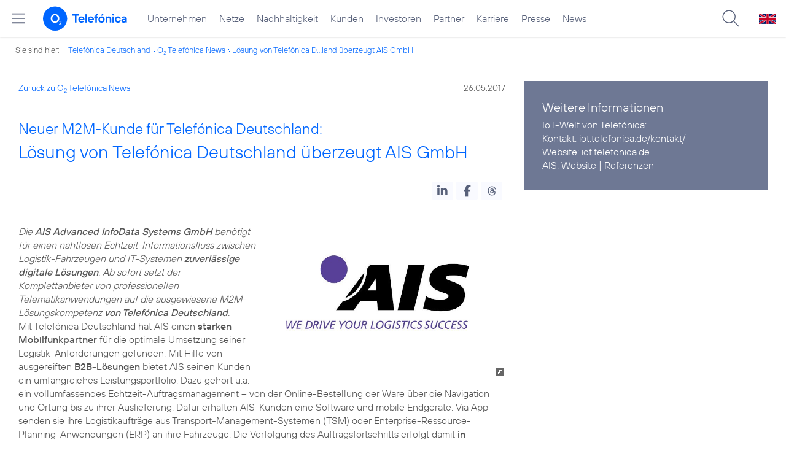

--- FILE ---
content_type: text/html; charset=UTF-8
request_url: https://www.telefonica.de/ext/ajax/par/newsfeed.ajax?type=list&creator_id=6804&creator_class=CMS%3A%3ANews%3A%3AMessage&tags=B2B%2CGlobal_SIM%2CKundenreferenzen%2CLogistik%2CPressemitteilung%2CReferenzkunden%2Cm2m&category_id%5B%5D=&group_id%5B%5D=62&search_query=&max_cols=3&max_news=3&max_news_visible=3&first_news=1&show_image=1&show_teaser=0&show_date=1&small_column=0&tools_id=&edit_tools=0&show_defaults=1&img_pos=left&img_size=33%25&text_length=&show_socialsharebar=0&show_more_link=1&show_newsfeed_link=0&target=_blank&pid=page-footer-tagnews&sort_by=date&state=online&offset=&load_more_news=1&lang=de&creator_label=&custom_tiles=0&start_with_square_tile=1&page_layout=2021_telefonica&show_skeleton=1
body_size: 981
content:
<div class="default-font par-heading par-headline-tag-div par-font-size-default">Ähnliche Themen:</div><div class="par-nf-messages par-list-messages par-nf-static-news"><div class="par-lm-message" data-tags="[]" data-cat-ids="[]" data-cat-names="[]"><a class="par-anchor" id="feed-msg-id-9143"></a><div class="par-lm-image"><div class="l-inline thmb-full-size"><img loading="lazy" sizes="(max-width: 360px) 180px, (max-width: 720px) 360px, 1280px" srcset="/file/public/1678/pixabay-user-geralt-smart-logistic-web-4877959-1280x720.jpg 1280w, /file/repository/47628_t_720_405/0/0/pixabay-user-geralt-smart-logistic-web-4877959-1280x720.jpg 720w, /file/repository/47628_t_360_203/0/0/pixabay-user-geralt-smart-logistic-web-4877959-1280x720.jpg 360w" src="/file/public/1678/pixabay-user-geralt-smart-logistic-web-4877959-1280x720.jpg" alt="" class="l-img"><div class="l-inline-caption"><span class="page-license-inline"><a class="page-license-info author" rel="author" href="https://pixabay.com/de/illustrations/netz-netzwerk-informationstechnik-4877959/" target="_blank">Credits: Pixabay User geralt</a> | <a rel="license" class="page-license-info license" href="https://creativecommons.org/publicdomain/zero/1.0/deed.de" target="_blank">CC0 1.0, Ausschnitt bearbeitet</a></span></div><div class="fclear"></div></div></div><div class="par-lm-content"><div class="par-lm-date">01. Juni 2020</div><div class="default-font par-heading par-headline-tag-div par-headline-tag-static par-font-size-default"><span class="par-overline">Smart Logistics: </span>5G macht den Warentransport schneller und intelligenter</div><div class="par-lm-teaser"></div></div><a class="par-nf-full-link" target="_self" href="https://www.telefonica.de/5g.html#anwendung_smart-logistics?pk_campaign=related_news" aria-label="Smart Logistics: 5G macht den Warentransport schneller und intelligenter"></a></div><div class="par-lm-message" data-tags="[]" data-cat-names="[]" data-cat-ids="[]"><a class="par-anchor" id="feed-msg-id-6577"></a><div class="par-lm-image"><div class="l-inline thmb-default"><img class="l-img" alt="" src="/file/public/1566/Telefonica-Referenz-Stadtritter-1280x720.jpg" srcset="/file/public/1566/Telefonica-Referenz-Stadtritter-1280x720.jpg 1280w, /file/repository/38627_t_720_405/0/0/Telefonica-Referenz-Stadtritter-1280x720.jpg 720w, /file/repository/38627_t_360_203/0/0/Telefonica-Referenz-Stadtritter-1280x720.jpg 360w" sizes="(max-width: 360px) 180px, (max-width: 720px) 360px, 1280px" loading="lazy"><div class="l-inline-caption"><span class="page-license-inline"><span class="page-license-info author">Credits: Telefónica Deutschland</span></span></div><div class="fclear"></div></div></div><div class="par-lm-content"><div class="par-lm-date">02. März 2018</div><div class="default-font par-heading par-headline-tag-div par-headline-tag-static par-font-size-default"><span class="par-overline">Gebäudesicherheit für Privat- und Geschäftskunden mit Telefónica Business Solution: </span>Die Global SIM als digitale Lösung für die StadtRitter GmbH</div><div class="par-lm-teaser"></div></div><a href="/news/corporate/2018/03/gebaeudesicherheit-fuer-privat-und-geschaeftskunden-mit-telefonica-business-solution-die-global-sim-als-digitale-loesung-fuer-die-stadtritter-gmbh.html?pk_campaign=related_news" target="_self" aria-label="Gebäudesicherheit für Privat- und Geschäftskunden mit Telefónica Business Solution: Die Global SIM als digitale Lösung für die StadtRitter GmbH" class="par-nf-full-link"></a></div><div class="par-lm-message" data-tags="[]" data-cat-ids="[]" data-cat-names="[]"><a id="feed-msg-id-6664" class="par-anchor"></a><div class="par-lm-image"><div class="l-inline thmb-default"><img srcset="/file/public/1571/Referenzkunde-Bosch-Auszug-aus-PDF-1920x1080.jpg 1920w, /file/repository/38834_t_1440_810/0/0/Referenzkunde-Bosch-Auszug-aus-PDF-1920x1080.jpg 1440w, /file/repository/38834_t_720_405/0/0/Referenzkunde-Bosch-Auszug-aus-PDF-1920x1080.jpg 720w, /file/repository/38834_t_360_203/0/0/Referenzkunde-Bosch-Auszug-aus-PDF-1920x1080.jpg 360w" src="/file/public/1571/Referenzkunde-Bosch-Auszug-aus-PDF-1920x1080.jpg" alt="" class="l-img" loading="lazy" sizes="(max-width: 360px) 180px, (max-width: 720px) 360px, (max-width: 1440px) 720px, 1440px"><div class="l-inline-caption"><span class="page-license-inline"><span class="page-license-info author">Credits: Telefónica Deutschland</span></span></div><div class="fclear"></div></div></div><div class="par-lm-content"><div class="par-lm-date">23. Februar 2018</div><div class="default-font par-heading par-headline-tag-div par-headline-tag-static par-font-size-default"><span class="par-overline">Konstante Kommunikationsverbindung für Alarmanlagen: </span>Die digitale Lösung von Telefónica Deutschland für Bosch Sicherheitssysteme</div><div class="par-lm-teaser"></div></div><a class="par-nf-full-link" aria-label="Konstante Kommunikationsverbindung für Alarmanlagen: Die digitale Lösung von Telefónica Deutschland für Bosch Sicherheitssysteme" href="/news/corporate/2018/02/konstante-kommunikationsverbindung-fuer-alarmanlagen-die-digitale-loesung-von-telefonica-deutschland-fuer-bosch-sicherheitssysteme.html?pk_campaign=related_news" target="_self"></a></div></div>   